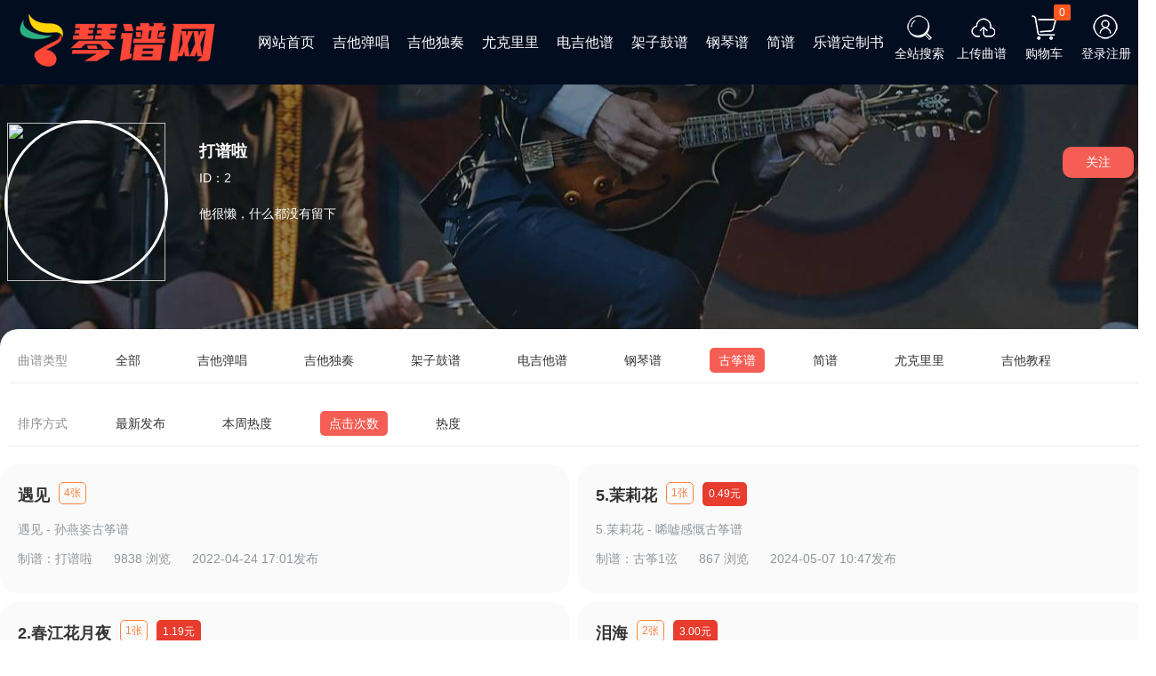

--- FILE ---
content_type: text/html; charset=utf-8
request_url: https://www.qinpuwang.com/space/2?catid=14&order=click
body_size: 4287
content:
<!DOCTYPE html>
<html>
	<head>
		<meta charset="utf-8" />
		<title>打谱啦的琴谱网空间_打谱啦曲谱库大全</title>
        <meta name="keywords" content="打谱啦">
        <meta name="description" content="打谱啦在琴谱网上传的曲谱，高清图谱信息等，在这里您可以查看到所有打谱啦上传的曲谱，欢迎访问。">
	<script src="/fly/layui/layui.js"  type="text/javascript"></script>
	 <link rel="stylesheet" type="text/css" href="/new/css/style.css?202283012" />
	
	  <script src="/template/public/js/jquery-1.11.3.min.js"></script> 
	</head>
	<body>
		  <script type="text/javascript" src="/new/js/head.js?202283012"  ></script>
    		
		<div id="header">
            <div id="head">
            <div  class="dapulaico logo"><a href="https://www.qinpuwang.com/"></a></div>
            <ul class="menu">
                <li><a href="/">网站首页</a></li>
                <li><a href="/tanchang/">吉他弹唱</a></li>
                 <li><a href="/zhitan/">吉他独奏</a></li>
               <li><a href="/ukulele/">尤克里里</a></li>
                <li><a href="/electric/">电吉他谱</a></li>
                <li><a href="/drums/">架子鼓谱</a></li>
                <li><a href="/piano/">钢琴谱</a></li>
                <li><a href="/jianpu/">简谱</a></li>
               <li><a href="/book/">乐谱定制书</a></li>
			  <!--  <li><a href="/vip/">VIP特权</a><i>限时体验</i></li> -->
            </ul>
            <style>.yilogin{display: none;} #login_wx{display: block;}</style>        
            
       
              <div id="user_login">
                           <ul>
							
							    <li  id="searchs">
							       <i class="dapulaico user_ico_sou"></i>
							       <p>全站搜索</p>
							   </li> 
                               <li data='/user/set/shangchuan.html' class="tabbar">
								 
                                   <i class="dapulaico user_ico_chuan"></i>
                                   <p>上传曲谱</p>
                                 
                               </li> 
                              
                           
                              <li data='/user/set/jiesuan.html' class="tabbar">
                                   <i class="dapulaico user_ico_car"></i>
                                   <p>购物车</p> 
                                   <span class="layui-badge" id="xuanpushu">0</span>
                               </li>
                           <li id="login_wx">
                               <i class="dapulaico user_ico_login"></i>
                               <p>登录注册</p>     
                           </li>
							   
                           </ul>
						  
						   <div class="userinfo yilogin">
						       <img src="/static/app/images/notouxiang.jpg">
						       <div id="user_menu_list" >
								  <strong id="username">loading <span class="userid">（ID：loading）</span></strong>
								  
								  <dl>
									<dd><a href="/user/set/buypu.html"><i class="layui-icon layui-icon-read"></i>已购曲谱</a></dd>
									<dd><a href="/user/set/order.html"><i class="layui-icon layui-icon-list"></i>订单记录</a></dd>
									<dd><a href="/user/set/jifen.html"><i class="layui-icon layui-icon-rmb"></i>资金记录</a></dd>
									<dd id="tuichu"><i class="layui-icon layui-icon-logout"></i>退出账号</dd>
								 </dl>
							  </div>
						   </div>
                       </div>
              
        </div>
</div>

    </div>
</div>



<div id="sousuotop" style='display: none;'>
	<div id="search">
                      <form id="header-searchForm" class="header-search-form" method="get"action="/tags">
                     <input type="text" name='q' placeholder="请输入歌曲的名字或者歌手的名字" id='search_v'/><input type="submit"  value="搜索" id="search_sub" onclick="if($('input[name=\'q\']').val()!=''){$('#header-searchForm').submit()};return false;"/>
                     </form>
                 </div>
                 <div id="search_hot">
                     <ul>
                         <li>热门搜索：</li>
                         <li><a href="/tags?q=成都">成都</a></li>
                         <li><a href="/tags?q=认真的雪">认真的雪</a></li>
                         <li><a href="/tags?q=南山南">南山南</a></li>
                         <li><a href="/tags?q=酒醉的蝴蝶">酒醉的蝴蝶</a></li>
                         <li><a href="/tags?q=夜空中最亮的星">夜空中最亮的星</a></li>
                         <li><a href="/tags?q=你到底爱谁">你到底爱谁</a></li>
                         <li><a href="/tags?q=点歌的人">点歌的人</a></li>
                         <li><a href="/tags?q=许巍">许巍</a></li>
                         <li><a href="/tags?q=好想爱这个世界啊">好想爱这个世界啊</a></li>
                         <li><a href="/tags?q=华晨宇">华晨宇</a></li>
                         <li><a href="/tags?q=刘德华">刘德华</a></li>
                     </ul>
                 </div>
</div>
 <div id="pu_teacher">
	 <div id="user_head_info">
	 	<div id="user_head_pic"><img src="https://cloud.qinpuwang.com/avatar/040414281097991014.jpg "/></div>
	 	<div id="user_head_r">
	 		<strong>打谱啦</strong>
	 		<p>ID：2</p>
	 		<p>他很懒，什么都没有留下</p>
	 		<div id="member_level_info2">
	 		
	 		<!-- <dl>
	 			
	 			<dd>113</dd>
	 			<dt>粉丝</dt>
	 		</dl>
	 			<dl>
	 				
	 				<dd>20</dd>
	 				<dt>关注</dt>
	 			</dl> -->
	 		</div>
	 		
	 	</div>
	 	<div id="mpcode" class="addgz">关注</div>
	 	<div class="clear"></div>
	 </div>
	 

   </div> 
	<div id="pu_list_s">
			
	    
	      <div id="pu_menu_list" style="margin-top: -20px;">
	          <ul>
				   
					<li> <span>曲谱类型</span>
					<a  href="/space/2">全部</a>
										<a href="/space/2?catid=1&order=click"  >吉他弹唱</a>
										<a href="/space/2?catid=2&order=click"  >吉他独奏</a>
										<a href="/space/2?catid=7&order=click"  >架子鼓谱</a>
										<a href="/space/2?catid=11&order=click"  >电吉他谱</a>
										<a href="/space/2?catid=8&order=click"  >钢琴谱</a>
										<a href="/space/2?catid=14&order=click"  class="menu_hover">古筝谱</a>
										<a href="/space/2?catid=12&order=click"  >简谱</a>
										<a href="/space/2?catid=3&order=click"  >尤克里里</a>
										<a href="/space/2?catid=10&order=click"  >吉他教程</a>
										
					
	             
	              </li> 
	     
	          </ul>
	          
	      </div>
		  <div id="pu_menu_list">
		       
		       <ul>
		      <li>
				   <span>排序方式</span>
				  <a  href="/space/2?catid=14&order=new">最新发布</a>
		      <a  href="/space/2?catid=14&order=weeks">本周热度</a>
		   <a  class="menu_hover" href="/space/2?catid=14&order=click">点击次数</a>
		        <a  href="/space/2?catid=14&order=tui">热度</a>
				   </li>
		       </ul>
		  </div>
	    
	            
	</div>
				 <div id="pu_list_ul">	
      
			 				<div class='pu_list_ul_li'>
				
			
				<div class="pushow">
					<a class="pu_a"  href="/pu/12371.html">
					
					
					<strong title="遇见 - 孙燕姿古筝谱">遇见</strong>
					<i class="ico_zhangshu">4张</i>
					
							</a>
							 
							 <div class="puinfos_show">
								 
								 遇见 - 孙燕姿古筝谱							 </div>
					<div class="puinfos_show">
						
						<span>制谱：<a href="/space/2">打谱啦</a></span>
						
							
						<span>9838 浏览</span>						<span>2022-04-24  17:01发布</span>
					</div>
			
					
				</div>
		
				
				
			</div>
			
			 				<div class='pu_list_ul_li'>
				
			
				<div class="pushow">
					<a class="pu_a"  href="/pu/128225.html">
					
					
					<strong title="5.茉莉花 - 唏嘘感慨古筝谱">5.茉莉花</strong>
					<i class="ico_zhangshu">1张</i>
					
							<i class="ico_price">0.49元</i></a>
							 
							 <div class="puinfos_show">
								 
								 5.茉莉花 - 唏嘘感慨古筝谱							 </div>
					<div class="puinfos_show">
						
						<span>制谱：<a href="/space/2">古筝1弦</a></span>
						
							
						<span>867 浏览</span>						<span>2024-05-07  10:47发布</span>
					</div>
			
					
				</div>
		
				
				
			</div>
			
			 				<div class='pu_list_ul_li'>
				
			
				<div class="pushow">
					<a class="pu_a"  href="/pu/128226.html">
					
					
					<strong title="2.春江花月夜 - 唏嘘感慨古筝谱">2.春江花月夜</strong>
					<i class="ico_zhangshu">1张</i>
					
							<i class="ico_price">1.19元</i></a>
							 
							 <div class="puinfos_show">
								 
								 2.春江花月夜 - 唏嘘感慨古筝谱							 </div>
					<div class="puinfos_show">
						
						<span>制谱：<a href="/space/2">古筝1弦</a></span>
						
							
						<span>843 浏览</span>						<span>2024-05-07  10:47发布</span>
					</div>
			
					
				</div>
		
				
				
			</div>
			
			 				<div class='pu_list_ul_li'>
				
			
				<div class="pushow">
					<a class="pu_a"  href="/pu/129860.html">
					
					
					<strong title="泪海 - 许茹芸古筝谱">泪海</strong>
					<i class="ico_zhangshu">2张</i>
					
							<i class="ico_price">3.00元</i></a>
							 
							 <div class="puinfos_show">
								 
								 泪海 - 许茹芸古筝谱							 </div>
					<div class="puinfos_show">
						
						<span>制谱：<a href="/space/2">秋天的童话</a></span>
						
							
						<span>68 浏览</span>						<span>2025-10-31  11:57发布</span>
					</div>
			
					
				</div>
		
				
				
			</div>
			
			           
      <div class="clear"></div>
        <div style="text-align: center">
                    </div>
		</div>
	
     </div>
	 	<div class="line8"></div>
     
          <div id="footer">
              <div id="foot">
                  <div id="foot_l">
					  <div class="dapulaico footlogo"></div>
                      <p>专业乐谱打印封装一站式服务平台</p>
                       <p>为琴友提供最方便用的琴谱！
                      </p>
                  </div>
                  <div id="foot_c">
                      <dl>
                        <dt>定制指南</dt>
                        <dd><a href="/help/1.html">如何选谱打印</a></dd>
                        <dd><a href="/help/2.html">自行提供图谱</a></dd> 
                        <dd><a href="/help/3.html">封面个性定制</a></dd> 
                        <dd><a href="/help/4.html">装订方式说明</a></dd>
                      </dl>
                      <dl>
                        <dt>帮助中心</dt>
						 <dd><a href="/static/app/images/zhizhao.png" target="_blank">营业执照</a></dd> 
                        <dd><a href="/help/5.html">收费标准</a></dd>
                        <dd><a href="/help/6.html">支付方式</a></dd>
                        <dd><a href="/help/7.html">物流配送</a></dd>
                        <dd><a href="/help/8.html">售后服务</a></dd>
                        
                       
                      </dl>
                      
                      <dl>
                        <dt>特色服务</dt>
                        <dd><a href="/muse/zhuandiao">转调工具</a></dd>
                        <dd><a href="/help/10.html">教材定制</a></dd>
                        <dd><a href="/help/11.html">渠道合作</a></dd>
						<dd><a href="/help/14.html">联系我们</a></dd>
                      </dl>
                      <dl>
                        <dt>资质协议</dt>
                           
                            <dd><a href="/help/12.html">会员协议</a></dd>
							 <dd><a href="/help/16.html">隐私政策</a></dd>
                            <dd><a href="/help/13.html">版权声明</a></dd>
							<dd><a href="/help/15.html">侵权处理</a></dd>
                            
                      </dl>
                  </div>
                <!--  <div id="foot_r">
                      <img src="/new/images/u_23.png" id='wecode'>
                      <p>关注 琴谱网 微信公众号</p>
                      <p>发送歌名，即可自动接收曲谱哦！</p>
                  </div> -->
              </div>
              <div id="foot_center"> Copyright © 2019-2020 www.Qinpuwang.com 版权所有 
				 <a id="beianico" href="https://beian.mps.gov.cn/#/query/webSearch?code=37130202372571" rel="noreferrer" target="_blank">鲁公网安备37130202372571</a> <a href="https://beian.miit.gov.cn/" target="_blank"  rel="nofollow" style="margin-right: 10px;">鲁ICP备19043089号-9</a> 
				  <a href="/sitemap.xml" target="_blank">RSS地图</a>
			  </div>
          </div>
	 
	<div style="display: none;">
	<!-- 百度统计 -->
<script>
var _hmt = _hmt || [];
(function() {
  var hm = document.createElement("script");
  hm.src = "https://hm.baidu.com/hm.js?21fa89599af37d6738248eb56e5d2c06";
  var s = document.getElementsByTagName("script")[0]; 
  s.parentNode.insertBefore(hm, s);
})();
</script>
<!-- 百度统计结束 -->
	<!----百度收录--->
<script>
(function(){
	var bp = document.createElement('script');
	var curProtocol = window.location.protocol.split(':')[0];
	if (curProtocol === 'https') {
		bp.src = 'https://zz.bdstatic.com/linksubmit/push.js';
	}
	else {
		bp.src = 'http://push.zhanzhang.baidu.com/push.js';
	}
	var s = document.getElementsByTagName("script")[0];
	s.parentNode.insertBefore(bp, s);
})();
</script>
<!----百度收录 end--->
	</div>

   </body>
   </html>

--- FILE ---
content_type: text/css
request_url: https://www.qinpuwang.com/new/css/style.css?202283012
body_size: 7346
content:
html,body{min-width:1300px;height:100%}
blockquote,body,button,dd,div,dl,dt,form,h1,h2,h3,h4,h5,h6,input,li,ol,p,pre,td,textarea,th,ul{margin:0;padding:0;-webkit-tap-highlight-color:rgba(0,0,0,0)}
a:active,a:hover{outline:0}
*{ padding: 0; margin: 0;}
img{border:none}
li{list-style:none}
table{border-collapse:collapse;border-spacing:0}
h4,h5,h6{font-size:100%}
button,input,optgroup,option,select,textarea{font-family:inherit;font-size:inherit;font-style:inherit;font-weight:inherit;outline:0}
pre{white-space:pre-wrap;white-space:-moz-pre-wrap;white-space:-pre-wrap;white-space:-o-pre-wrap;word-wrap:break-word}
body{line-height:24px;font:14px Helvetica Neue,Helvetica,PingFang SC,Tahoma,Arial,sans-serif}
hr{height:1px;margin:10px 0;border:0;clear:both}
a{color:#333;text-decoration:none}
a:hover{color:#777}
a cite{font-style:normal;*cursor:pointer}
.clear{ clear: both;}
.dapulaico{ background-image: url(../images/dpl.png); background-repeat: no-repeat;display: inline-block;}
#dapula{position: absolute;  z-index: 99;color: #fff;  width: 100%; text-align: center;}
#dapula strong{ font-size: 60px; display: block; width: 100%; text-align: center; margin-top: 125px} 
#dapula p{font-size: 30px; display: block; width: 100%; text-align: center; margin-top: 50px;} 
#vzhezhao{background: rgba(0, 0, 0, 0.3); width: 100%;height: 100%;  position: absolute; top: 0 ; left: 0; z-index: 98;}
#login_wx{ display: block;}
#header{ height: 95px;  background:#020D20; z-index: 999; width: 100%;}
#head{ max-width: 100%; margin: 0 auto;}
.logo{ float: left; background-position: 0px -40px; width: 230px;height: 60px; margin-left:20px; margin-top: 15px;}
.logo a{ display: block; width: 100%; height: 100%;}
.footlogo{ float: left; background-position: 0px -40px; width: 230px;height: 60px;  margin-top: 45px; margin-bottom: 20px;}
.menu{ float: left; margin-left: 20px;line-height: 95px; vertical-align: middle;}
.menu li{ float: left; margin-left: 20px;  font-size: 16px; position: relative;}
.menu li a{ color: #fff;}
.menu li i{ font-size: 12px; font-style: normal; position: absolute; top: 15px ; left: 30px; display: block; background-color: red; color: #fff; border-radius: 5px; height: 20px; line-height: 20px; vertical-align: middle; width: 60px; text-align: center;}
#user_login{float:right; height: 95px;}
#user_login ul{text-align:center;margin-top:15px;border-right:1px solid #ebebeb;height:55px; padding-right: 20px; float: left;}
#user_login ul li{float:left;width:70px;cursor: pointer; position: relative;}
#user_login ul li p{text-align:center;line-height:25px;vertical-align:middle; color: #fff;}
#user_login ul li i{background-repeat:no-repeat;display:inline-block;width:30px;height:30px;margin:0 auto;}
#user_login ul li span{ position: absolute; right: 5px ;top: -10px;}
.user_ico_login{ background-position: -10px -104px;}
.user_ico_chuan{ background-position: -45px -104px;}
.user_ico_sou{ background-position: -83px -104px;}
.user_ico_open{background-image:url(./img/ico_open.png);}
.user_ico_car{background-position: -156px -102px;}
.user_ico_tuichu{ background-position: -118px -103px;}
#toolbar{float:right; margin-right: 30px;}
#zhanghao{line-height:25px;vertical-align:middle;margin-top:20px;color:#fff;display:block;}
#eyes{width:22px;height:20px;background-position:-28px -5px;float:right;margin-left:10px}
#zhanghao span{}
#zhanghao u{text-decoration:none}
#loadqian{width:22px;height:20px;background-position:-56px -5px;float:right;margin-left:10px}
.shipinv {background-image:url(../images/banner.jpg);background-position:center center;background-repeat:no-repeat;min-width:1200px;overflow:hidden;position:relative;text-align:center;width:100%;height:609px; background-size: 100%  100%;}
.userinfo{ position: relative ; width: 70px;  float: right;  margin-left: 20px; height: 100%;}
.userinfo:hover #user_menu_list { display: block;}
.userinfo img{ width: 50px; height: 50px; border-radius: 100%; border: 3px solid #FFFFFF;margin-top: 15px;}
#user_menu_list{ background-color: #FFFFFF; width:110px; padding: 20px; position: absolute; right: 0; top: 70px; display: none; z-index: 999999;}
#user_menu_list dl{ line-height: 40px; vertical-align: middle; text-align: left;}
#user_menu_list dl i{ margin-right: 10px;}
#user_menu_list strong{ margin-bottom: 10px; display: block; border-bottom: 1px solid #F4F4F4; padding-bottom: 10px; width: 100%; text-align: center;}
.player {height:100%; width: 100%;}
#banner{position: absolute;  z-index: 99;color: #fff;  width: 100%; text-align: center;}
#banner strong{ font-size: 60px; display: block; width: 100%; text-align: center; margin-top: 130px;} 
#banner p{font-size: 30px; display: block; width: 100%; text-align: center; margin-top: 50px;} 
#search{  font-size: 18px; width: 840px; margin: 0 auto;margin-top: 40px;}
#search_v{ width: 710px; height: 40px;padding: 10px; border: 0; border-radius: 10px 0 0 10px; text-indent: 10px; float: left;}
#search_v2{ width: 710px; height: 40px;padding: 10px; border: 0; border-radius: 10px 0 0 10px; text-indent: 10px; float: left;}
#search_sub{ border: 0;height: 60px; width: 100px; border-radius: 0px 10px 10px 0; float: left; background-color: #F7B500; color: #fff; font-size: 20px; cursor: pointer;}
#tuichu{ cursor: pointer;}
#search_hot{ width: 840px; margin: 0 auto; clear: both; font-size: 16px;}
#search_hot ul{padding-top: 30px; width: 100%; height: 20px; overflow: hidden;}
#search_hot ul li{ display: block; float: left;margin-left: 10px;}
#search_hot ul li a{ color: #FFFFFF;}
.userid{ width: 100%; display: block; text-align: center; color: #F7B500;}
#sousuotop{ color: #666!important; }
#sousuotop a{ color: #666!important;}
#sousuotop input:first-child{ border: 1px solid #ECECEC;height:38px!important}
#service{ width: 1300px; margin: 0 auto;padding-bottom: 10px; }
#service ul{ text-align: center; font-size: 16px; color: #2f2f2f; height: 320px;}
#service ul li{ float: left; margin-left: 16px;}
#service ul li p{ line-height: 25px;}
#service ul li img{ width: 245px;height: 248px; margin-bottom: 10px;}
.pu_list_ul_li .ico_yinpin{ margin-left: 10px; margin-top: -3px;}
.pu_list_ul_li .ico_shipin{ margin-left: 6px; margin-top: -4px;}
.ico_price{ background-color: #E73C2E;  font-size: 12px; color: #fff; padding:5px 7px; margin-left: 10px; border-radius: 5px;font-style: normal; }
.ico_yeshu{ background-color: #35D4A5;  font-size: 12px; color: #fff; padding:3px 5px; margin-left: 10px; border-radius: 5px;}
.ico_zhangshu{  font-size: 12px; color: #FE833D; padding:3px 5px; margin-left: 10px; border-radius: 5px; border: 1px solid #FE833D; font-style: normal;}
.ico_zs{  font-size: 12px; color: #6BBCB3; padding:3px 5px; margin-left: 10px; border-radius: 5px; border: 1px solid #6BBCB3; font-style: normal;}
.ico_vip{ width: 43px; height: 19px; display: inline-block; background-position: -269px -141px;}
.ico_mohu{ background-color: #A9A9A9;  font-size: 12px; color: #fff; padding:3px 5px;  border-radius: 5px; font-style: normal;}
.ico_demo{background-color: #FFC1C1;  font-size: 12px; color: #FF4500; padding:3px 5px; margin-left: 10px; border-radius: 5px;}
.ico_putong{background-color: #FFCD5B;  font-size: 12px; color: #fff; padding:3px 5px; margin-left: 10px; border-radius: 5px;
}
.ico_user{background-position: -290px -13px; width: 15px; height: 15px; float: left; }
.ico_hotbang{background-position: -230px -50px; width: 44px; height: 44px; float: left; margin-right: 10px;}
 .ico_yinpin{width: 35px; height:35px;background-position: -49px -6px; display: inline-block;}
 .ico_shipin{width: 30px; height:30px; display: inline-block;background-position: -163px -5px;}
/* 热门曲谱开始 */
#hotlist{ width: 1300px; margin: 0 auto;}
#hotlist ul li{ width: 613px; height: 30px; line-height: 30px; vertical-align: middle; border-radius: 10px; margin-bottom: 15px; margin-right: 10px; padding: 15px; display: inline-block; overflow: hidden; position: relative;}
#hotlist ul li:nth-child(even){margin-right:0;}
#hotlist ul li strong{ font-size: 18px; margin-right: 20px;}

#hotlist ul li p{ float: right;position: absolute; right: 20px; top: 15px;}
#hotlist ul li a{ display: block; width: 508px; height: 100%; overflow: hidden;}
.hot_a{ background-color: #F9EAEA;}
.hot_b{ background-color: #FAF9F9;}
.new_title{   padding: 30px 0;}
.new_title2{   padding: 30px 0 10px 0; border-bottom: 1px solid #EEEDED;}
.hottitle{font-size: 36px;font-weight: bold;}
.new_title_r{ float: right; margin-top: 15px; font-size: 14px;}
.new_title_r a{ margin-left: 20px;font-weight: bold;}
.hot_b .ico_hot{ background-position: -258px -8px; width: 20px; height: 23px; float: left; margin-top: 3px; margin-right: 10px;}
.hot_a .ico_hot{ background-position: -230px -8px; width: 20px; height: 23px; float: left; margin-top: 3px; margin-right: 10px;}
/*  热门曲谱结束 */
#guitarbox{ background-color: #F8F8F8;}	
#pianobox{ color: #FFFFFF; background-image: url(../images/gangqin.jpg); background-position: center;}	
#pianobox a{color: #FFFFFF;}
#drumsbox{ background-color: #FAF9F9;}
/* 首页通用模块 */
.pu_l{clear: both; height: 560px; width: 1300px; overflow: hidden; padding-bottom: 30px;}
.pu_l ul{ width: 1460px;  height: 540px; overflow: hidden;}
.pu_l ul li{ width: 407px; border-bottom: 1px solid #EDEDED; float: left; margin-right: 40px; padding: 15px 0; height: 60px;}
.pu_l ul li p{font-size: 14px; height: 32px; width: 100%; overflow: hidden; line-height: 32px; vertical-align: middle;}
.pu_l ul li p strong{ font-size: 16px; float: left; margin-right: 10px;}
.pu_l ul li i{  font-style: normal;}
.pu_l ul li strong a{ color: #222;}
.pu_l ul li .ico_user{ margin-top: 9px; margin-right: 5px;}
.pu_l ul li span{ float: right;}
.width1300{ width: 1300px; margin: 0 auto;}
.pulist{width: 1300px; margin: 0 auto; padding-top: 10px;  clear: both;} 
/* 首页通用模块 */
/* 推荐老师模块 */
#teacher{width: 100%; height: 555px; background-image: url(../images/teacher.jpg); background-position: center; background-repeat: no-repeat; padding: 30px 0;}
#t_list{ width: 1300px; margin: 0 auto;  background-color: unset;}
.t_list_ul { width: 1300px; margin:20px auto;  }
.t_list_ul li { width:230px; float: left; margin-left: 26px; background-color: #FFFFFF;text-align: center; border-radius: 20px; padding-bottom: 20px; }
.t_list_ul li  p{ line-height: 40px; vertical-align: middle; font-size: 16px; padding: 10px 10px; text-align: center; font-weight: bold;}
.t_list_ul li  span{ color: #FFFFFF;  background-color: #E73C2E; width: 79px; height: 30px; display: block; line-height: 30px; vertical-align: middle; margin:0 auto;   border-radius: 5px; margin-top: 10px;}
.t_list_ul li img{ width: 155px; height: 155px;  border-radius: 100%; margin-top: 30px; }
.teachertitle{ font-size: 56px; color: #FFFFFF; width: 100%; text-align: center; line-height:50px; vertical-align: middle; margin-top: 88px; font-weight: bold; margin-bottom: 50px;}
#beianico{display: inline-block;  background-image: url('/new/images/beian.png '); background-repeat: no-repeat; background-size: 20px; padding-left: 25px; background-position: 0 8px; margin-right: 10px; margin-left: 10px;}
/* 推荐老师模块 结束 */
#links{ background-color: #090A25;}
#link{ clear: both; width: 1290px; margin: 0 auto;padding-top: 20px;}
#link strong{ color: #FFFFFF; float: left; margin-right:20px;}
#link ul{  padding-bottom: 10px; display: inline-block;}
#link ul li{ display: inline-block; margin-right: 10px; margin-bottom: 10px;}
#link ul li a{ color: #B8B8B9;}
/* 通用页脚 */
#footer{ width: 100%; clear: both; background-color: #020D20; color: #B8B8B9; }
#foot{ width: 990px;  margin: 0 auto; height: 150px;padding-bottom: 10px;}
#foot_l{width: 225px; background-repeat: no-repeat; height:75px; background-position:left 40px; text-align: center; float: left; margin-right: 90px;}
.footico{ background-position: -0px -138px;width: 225px;  height:75px; margin-top: 50px;}
#foot_l p{ margin-bottom: 10px; }
#foot_c{ width: 635px; float: left; padding-top: 40px; }
#foot_c dl a{color: #B8B8B9}
#foot_c dl{ width: 25%; float: left; text-align: center;}
#foot_c dl dt{ font-weight: bold; font-size: 16px; margin-bottom: 10px;}
#foot_c dl dd{ margin-bottom: 5px;}
#foot_r{width: 320px; float: right; text-align: center; } 
#foot_r img{ width: 150px;  margin-top: 10px; margin-bottom: 10px;}
#foot_r p{ margin-bottom: 5px;}
#foot_center{ width: 100%; text-align: center; clear: both; background-color: #020D20; line-height: 40px; vertical-align: middle; padding-bottom: 10px;}
#foot_center a{color: #B8B8B9;}
/* 列表页 */
#pu_list_box{ background-image: url(../images/teacher.jpg); background-position: center; padding: 40px 0;}
#pu_list_s{ width: 1300px; margin: 0 auto; background-color: #fff; border-radius: 20px;}
#pu_menu{ background-color: #313131; line-height: 60px; height: 60px; vertical-align: middle; font-size: 16px; color: #fff; text-indent: 20px; border-radius: 20px 20px 0 0;}
#pu_menu span{ font-size: 20px; color: #F55E55; margin-left: 10px; margin-right: 10px;}
#pu_menu_list { padding: 10px; color: #8E8E8E;}
#pu_menu_list ul li{ height: 30px; line-height: 30px; vertical-align: middle; border-bottom: 1px solid #ECECEC; padding: 10px;}
#pu_menu_list ul li span{ display: block; float: left; width: 100px;}
#pu_menu_list ul li a{ margin-right: 40px; padding:6px 10px; border-radius: 5px;}
#pu_menu_list ul li a i{ font-size: 20px; margin-top: 3px; }
.menu_hover{ background-color: #F55E55; color: #fff;}
.menu_hover a{color: #fff;}
.menu_hover:hover{ color: #fff;}
#menu_pu_paixu ul li{margin-right: 40px; padding:6px 10px; border-radius: 5px; float: left;}
#menu_pu_paixu ul li i{ float: left; font-size: 18px; margin-right: 5px;}
#menu_pu_paixu{ line-height: 20px; vertical-align: middle; height: 40px;}
#menu_pu_paixu span{ display: block; float: left; width: 100px; height: 30px; line-height: 30px; vertical-align: middle;  color: #95928E; margin-left: 20px;}
#menu_pu_paixu  a{ display: block; width: 100%; height: 100%;}
#pu_list_show{ clear: both; width: 1300px; margin: 0 auto; height: 50px; font-size: 16px; background-color: #F3F3F3;}
#pu_list_show dl{ line-height: 30px; vertical-align: middle; padding: 10px 0;}
#pu_list_show dd{ float: left; width: 12%; text-align: center; color: #424242;}
#pu_list_ul{ width: 1300px; margin: 0 auto; }
.pu_list_ul_li{ width: 640px; height: 145px; background-color: #fff;  position: relative; float: left; background-color: #FAFAFA; margin-right: 10px; margin-top: 10px; border-radius: 20px;}
.pu_list_ul_li font{ display: none;}
.pu_list_ul_li:hover{ background-color: #F6F6F9;}
.pu_list_ul_li:hover font{ display: block;}
.none{ display: none;}
.pushow{ float: left; width: 600px; padding: 20px; height: 30px;}
.pu_a{ display: block;width: 600px;height: 30px;}
.pushow strong{ font-size:18px; font-weight:bold; height: 30px; line-height: 30px; vertical-align: middle; overflow:hidden; cursor: pointer; float: left;}
.pushow  i{ float: left;}
.puinfos_show{ margin-top: 15px; color: #91979d; clear: both; }
.puinfos_show span{ margin-right: 20px; cursor: pointer;}
.puinfos_show a{color: #91979d;}
.pagination {margin:30px 0}
.pagination li {display: inline-block; background-color: #E5E5E5; margin-right: 5px; border-radius: 5px;}
.pagination li a{ padding: 10px 17px;display: inline-block;}
.pagination .active{background-color: #E73C2E;color: #fff;padding: 10px 17px;}
.pagination .disabled{color: #aaa;padding: 10px 17px;}
.pushow .is_vip{ margin-top: 10px;}
.pushow .ico_vip{ margin-top: 3px; margin-left: 10px;}
/* 内容页开始 */
#weizhi{  padding-top: 20px; padding-bottom: 10px; width: 1300px; margin: 0 auto;}
#weizhi a{ margin-right: 5px;}

#pu_show_box{ width: 1300px; margin: 10px auto;}
#pu_left{ width: 865px; float: left; }
#pu_title{ width: 825px; background-color: #FFFFFF; padding: 20px; margin-bottom:10px; border-radius: 20px;}
#pu_title h1{ font-size: 26px;}
#pu_title p{ line-height: 30px; vertical-align: middle; margin: 10px; color: #666666;}
#pu_title p span{ padding: 0 10px;}
#pu_title .ico_vip{ margin-right: 10px;}
#pu_title .ico_yinpin{  margin-top: 3px;}
.putags_show{ width: 610px; height: 35px; overflow: hidden; margin-top: 20px;}
.putags_show li {}
.putags_show li a{ background-color: #F6F6F9; padding:8px 10px; margin-right: 10px;  display: inline-block;}
.putags_show li a:before{ color: #f63; content: '#'; }
.putags_show .ico_price{ margin-right: 10px;}
#pu_tu img{ max-width: 100%;}
#pu_tu{ background-color: #fff; text-align: center; width: 100%; }
#pu_tu ul li{ width: 100%;  border-bottom: 5px solid #F8F8F8;}
#pu_tu ul li img{ max-width: 100%; object-fit:contain}
#vipputxt{ width: 100%; height: 50px;  background-color: #FFFFFF; font-size: 20px; line-height: 50px; vertical-align: middle; text-align: center; padding-bottom: 5px; color: #F55E55; clear: both; margin-top: -10px ; padding-top: 10px;}
#buy_car{ margin-top: 10px; background-color: #FFFFFF; padding-bottom: 30px; clear: both;}
#buy_car ul li{width: 190px; height: 40px; background-color: #F55E55; color: #fff; margin-right:30px; border-radius: 20px; margin:10px auto} 
#buy_car ul li a{ width: 100%; height: 100%; display: block; color: #fff; line-height:40px; vertical-align: middle; text-align: center; font-size: 14px; cursor: pointer;}
/* 评论模块 */
#pinglun{ background-color: #fff; padding: 20px; margin-top: 10px;}
#pl_box textarea{ width: 96%; border:0; height: 100px; border-radius:3px; padding: 2%; background-color: #F6F6F9;resize:none}
#addplsub{ float: right; background-color: #F7B500; font-size: 18px; line-height:30px; vertical-align: middle; width: 100px; height: 30px; border: 0; color: #fff; border-radius: 10px; margin-top: 10px; cursor: pointer;}
#pinglunshu{ line-height: 30px; vertical-align: middle; float: left; margin-top: 10px;}
#pinglunshu font{color: #F7B500; font-size: 18px; padding: 0 5px;}
#pinglunshu span{ color: #999; margin-left: 20px;}
#pllist{ margin-top: 10px; line-height: 30px; vertical-align: middle; color: #333;}
#pllist ul{padding-top: 10px;}
#pllist ul li{ clear: both; border-bottom: 1px dashed #F1F1F1;padding: 10px 0;}
#pllist ul li u{ display: block; width: 50px; float: left; margin-left: 10px; margin-top: 10px;}
#pllist ul li u img{ border-radius: 100%; margin-left:0px; width: 100%;height: 100%; }
.pl_info { width: 740px; float: right; font-size: 14px;}
.pl_info img{ float: left;  height: 20px;}
.pl_info strong{ color: #4398ED; float: left; margin-right: 10px;}
.bigpt{ font-size: 20px; margin-top: 30px;}
.pl_info p{ display: block; clear: both; padding-top: 2px; color: #666; margin-bottom: 5px;}
.pl_info p font{ color: red;}
.quanping{ float: left;  }
.quanping img{ float: left; height: 100%; width: auto!important;}
.quanping img: nth-child(even){ text-align: right;}
.quanping img: nth-child(odd){ text-align: left;}
/* .pvip-icon{ display: block; background: url('/static/web/img/vip.png'); height: 20px; width: 43px; background-repeat: no-repeat; background-size: 100%; float: left; margin-top: 5px;} */
.pl_zzhf { color: #F84A4A;}
.pltool{ width: 100%; text-align: right; color: #666;line-height: 20px; height: 20px;}
.pltool  font{ margin-left: 30px;   display: inline-block;  cursor: pointer;}
.pltool span{   color: #999; float: left;line-height: 20px; height: 20px;}
.pltool font i{ display: inline-block;}
#pu_right{ width: 425px; float: right;}
#tuijian ul li a{ color: #FF7300;}
#tuijian ul li {}
#tuijian{ background-color: #FFFFFF; padding: 15px 30px;  line-height: 30px; vertical-align: middle; font-size: 16px; color: #7C818A; margin:10px 0;}
#tuijian ul li span{  float: right;color: #FF7300; font-size: 14px;}
#app_link{background-color: #fff;  line-height: 30px; vertical-align: middle; margin-top: 10px; margin-bottom: 20px;}
#app_link ul{ padding: 20px; color: #8C8C8C;}
#app_link ul li{ width: 50%; float: left; padding: 5px 0; height: 30px; overflow: hidden; position: relative;}
#app_link ul li span{ display: block; float: left; width: 80px; text-align: center;}
#app_link ul li  a{color: #8C8C8C;}
#app_link ul li i{ position: absolute; right: 0; top: 0; height: 30px; background-color: #fff; line-height: 30px; vertical-align: middle;padding: 5px 5px 0; font-size: 13px; font-style: normal; color: #999; }
.pu_l_link{clear: both; width:865px; overflow: hidden; background-color: #FFFFFF; margin: 10px 0;}

.pu_l_link ul li{ width: 400px; border-bottom: 1px solid #EDEDED; float: left; margin-left: 20px; padding: 15px 0; height: 60px;}
.pu_l_link ul li p{font-size: 14px; height: 32px; width: 100%; overflow: hidden; line-height: 32px; vertical-align: middle;}
.pu_l_link ul li p strong{ font-size: 16px; float: left; margin-right: 10px;}
.pu_l_link ul li i{  font-style: normal;}
.pu_l_link ul li strong a{ color: #222;}
#pu_title  .ico_yinpin{ float: left;}
#pu_title  .ico_shipin{ float: left; margin-right: 15px;}
.pu_l_link .ico_yinpin{ float: left;}
.pu_l_link .ico_shipin{  float: left;}
.pu_l_link .ico_vip{  float: left; margin-top:6px; margin-right: 10px;}
.pu_l_link ul li .ico_user{ margin-top: 9px; margin-right: 5px;}
.pu_l_link ul li span{ float: right;}
.pu_left_title{ font-size: 18px;text-indent: 10px; border-bottom: 1px solid #F1F1F1; padding: 20px; height: 22px; line-height: 22px; vertical-align: middle; background-color: #fff; position: relative;}
.pu_left_title ul{ position: absolute; right: 15px; top: 15px;}
.pu_left_title ul li{ line-height: 22px; vertical-align: middle; height: 100%; background-color: #F4B600; color: #fff; text-align: center; display: block; border-radius: 10px;   float: right; padding: 5px 10px;text-indent:0 ; cursor: pointer;}

/* .pu_left_title h1{ font-size: 18px;} */
.pu_left_title span{ float: right; font-size: 14px;}
#zuozhe{ background-color: #fff; height: 125px; border-radius: 20px;}
#zuozheinfo{ padding: 20px 0 0 20px;line-height: 20px; vertical-align: middle; margin-bottom: 10px; }
#zuozheinfo img{ width: 90px; height: 90px; float: left; border-radius: 100%; margin-right: 20px;}
#zuozheinfo strong{ display: block; margin-top: 10px;  font-size: 16px;}
#zuozheinfo strong span{ font-size: 14px ; color: #8D8D8D; margin-left: 10px; font-weight: normal;}
#zuozheinfo font{ margin-top: 5px; display: block;color: #F7B500;}
#zuozheinfo font a{ color: #F7B500;}
#zuozheinfo span{ margin-top: 10px; display: inline-block;}
#mpcode{ width: 80px; height: 35px; line-height: 35px; background-color: #F55E55; color: #FFFFFF; text-align: center;  border-radius: 10px;  margin-right: 10px; position: absolute; right: 10px; top: 30px;}
.pu_content{ padding:0 20px; background-color: #FFFFFF; margin-top: 10px; padding-bottom: 15px;}
#pu_price{ width: 100%; font-size: 16px; line-height: 30px;  vertical-align: middle; border-bottom: 1px dashed   #f4f4f4;  padding: 20px 0;}
#pu_price li{ width: 180px; display: inline-block; height: 30px; text-align: center;}
#pu_price li:nth-child(2) { border-left: 1px solid #f4f4f4; }
#pu_price li span{ color: #FF7526; font-size: 32px; font-weight: bold; margin-right: 10px;}
#pu_con{ padding-top: 10px; line-height: 25px;vertical-align: middle; border-top: 1px solid #FFFFFF;}
#pu_con strong{ display: block; margin-bottom: 10px;}
#pu_tool{  background-size: 100%; background-position: 0 -20px; color: #666; font-size: 16px; clear: both;}
#pu_tool ul{ margin-left: 5px; margin-top: 20px;}
#pu_tool ul li{  height:45px; width: 170px; background-color: #F55E55; display: block;  color: #fff; line-height:45px; vertical-align: middle; text-align: center; cursor: pointer; display: inline-block; float: left; margin-left: 10px; margin-bottom: 10px; border-radius:10px;}
#pu_tool ul li i{ margin-right: 5px;}
#pu_vip{ width: 375px; height: 200px; margin: 10px auto; border: 1px solid #ECCF89;}
#vip_title{ width: 100%; height: 45px ;background-image: url(../images/pu_tool.png); background-size: 100% 100%; line-height: 45px; vertical-align: middle;  text-align: center; color: #333333; font-size: 16px;}
.p8{ width: 45px; height: 50px; display: block; background-position: 0 -142px;}
.ico_dayin{ width: 50px; height: 50px; display: block; background-position: -49px -142px;}
.ico_pics{ width: 50px; height: 50px; display: block; background-position: -102px -142px;}
#pu_vip ul li i{ margin: 0 auto;}
#pu_vip ul li { width: 115px; display: inline-block;}
#pu_vip ul { margin-top: 20px;}
#pu_vip{ text-align: center;}
.govip{ width:308px; height: 35px; text-align: center;  background-color: #FF7171; color: #FFFFFF; line-height: 35px; vertical-align: middle;  margin: 0 auto; margin-top: 10px; border-radius: 10px; cursor: pointer;}
#dingzhi{ padding: 16px; background-color: #FFFFFF;}	
#dingzhi {  margin-top: 10px;}
#dingzhi ul{  padding: 20px;}
#dingzhi ul li{ width: 100%; line-height: 50px; vertical-align: middle; border-bottom:1px dashed #EBEBEB;}
#dingzhi ul li i{ font-style: normal; display: inline-block; width: 25px; height: 25px; border-radius: 100%; background-color: #F55E55; text-align: center; line-height: 25px; vertical-align: middle; color: #fff; float: left; margin-top: 12px; }
#dingzhi ul li span{ width: 100%;  margin: 0 10px; font-size: 16px;}
#dingzhi ul li p{ color: #989898; display: inline-block;}
#book_tips{ background-color: #F9EAEA;  color: #F55E55; width:355px; padding: 5px 10px; margin: 0 auto; border-radius: 5px;}
#book_tips span{ float: right;}
#book_tips span a{color: #F55E55; }
#help { background-color: #FFFFFF; margin-top: 10px;}
#help ul{padding-left: 5px; line-height: 25px; vertical-align: middle;}
#help ul li{ border-bottom: 1px solid #F5F5F5;padding: 15px;}
#help ul li strong{ margin-bottom: 5px; display: block;}
#help ul li p{ color: #666;}
#video { margin-bottom: 10px; width: 100%; height: 510px;}
video {width: 865px; height: 510px;}
#video iframe { width: 100%; height: 510px;}
#youkuplayer { width: 100%; height: 510px;}
.layui-badge{position:relative;display:inline-block;padding:0 6px;font-size:12px;text-align:center;background-color:#FF5722;color:#fff;border-radius:2px;height:18px;line-height:18px}
/* 会员页 */
#user_head_info{ width: 1290px; margin: 0 auto; position: relative;}
#user_head_pic{ float: left;}
#user_head_pic img{width: 178px; height: 178px; border-radius: 100%; border: 3px solid #fff;}
#member_level_info2{ height: 50px; width: 250px; text-align: center; margin-left: -20px;}

#pu_teacher{ background-image: url(../images/user.jpg); background-position: center;  padding-top: 40px; padding-bottom: 60px;}
#user_head_r{  text-align: left; padding: 15px; color: #fff; float: left; width: 1000px;  margin-left: 20px;}
#user_head_r strong{ width: 100%; display: block; height: 30px; line-height: 30px; vertical-align: middle; font-size: 18px; color: #fff; margin-top: 5px;}
#user_head_r p{ margin-bottom: 10px; line-height: 30px; vertical-align: middle;}
#user_head_r dl{ float: left; width: 33%; }
#user_head_r dl dd{ font-weight: bold; color: #FE7526; margin-top: 5px; font-size: 18px;}
#user_head_r ul{ clear: both; }
#user_head_r ul li{ width: 220px; height: 35px; text-align: center; line-height: 35px; vertical-align: middle; margin-top: 10px;}
#gzsub{ width: 115px; height: 40px;text-align: center; line-height: 40px; vertical-align: middle; border-radius: 10px; font-size: 16px; cursor: pointer; position: absolute; right: 100px; bottom: 20px;}
.addgz{ background-color: #FE7526; color: #fff;}
.delgz{ background-color: #999999; color: #fff; }
#nocount{ line-height: 30px; vertical-align: middle; width:700px; padding: 20px; margin: 0 auto;  height: 180px; background-color: #fff; margin-top: 20px;}
#nocount a{ color: #FF5B3F;}
.tcplayer {
margin: 0 auto;
}

#player-container-id {
width: 100%;
height: 100%;
}

.tip-node {
display: flex;
align-items: center;
position: absolute;
bottom: 5em;
left: 1em;
background: rgba(0, 0, 0, 0.4);
border-radius: 4px;
padding: 5px 10px;

}

.tip-icon-close {
width: 14px;
height: 14px;
display: inline-block;
margin-left: 10px;
background-image: url(https://tcplayer-1306264703.cos.ap-nanjing.myqcloud.com/picture/icon-close.png);
background-size: cover;
cursor: pointer;
}

.page-node {
position: absolute;
width: 100%;
height: 100%;
background: #000;
z-index: 999;
display: flex;
align-items: center;
justify-content: center;
}

.page-content {
text-align: center;
}

.page-content a{
display: flex;
width: 120px;
height: 28px;
border-radius: 14px;
color: #663d00;
background-image: linear-gradient(90deg,#ffdf89 0,#f2ca5b 100%);
align-items: center;
justify-content: center;
text-decoration: none;
margin: 0 auto;
}

.page-content #replay-btn::before {
content: '';
width: 12px;
height: 12px;
display: inline-block;
vertical-align: middle;
margin-right: 5px;
background: url(https://tcplayer-1306264703.cos.ap-nanjing.myqcloud.com/picture/icon-replay.png);
background-size: contain;
}
.page-content #replay-btn {
margin: 10px auto 0;
}

--- FILE ---
content_type: application/javascript
request_url: https://www.qinpuwang.com/new/js/head.js?202283012
body_size: 3679
content:
//懒加载
layui.use('flow', function(){
  var flow = layui.flow;
	//当你执行这样一个方法时，即对页面中的全部带有lay-src的img元素开启了懒加载（当然你也可以指定相关img）
	        flow.lazyimg({
	            elem: '#pu_tu img'
	        });

});
 layui.use('layer', function(){ //独立版的layer无需执行这一句
     var $ = layui.jquery, layer = layui.layer; //独立版的layer无需执行这一句

})

$(function(){
			
		  	function login() {
		
		  		var uid = $('#login_wx').css('display');
		
		  		if (uid == 'block') {
		  			layer.open({
		  				type: 2,
		  				title: false,
		  				closeBtn: 2,
		  				shadeClose: true,
		  				resize: false,
		  				area: ['370px', '500px'],
		  				fixed: true, //不固定
		  				content: '/api/web/login'
		  			});
		  			return 1;
		  		}
		
		  	}
			//下载PDF
				$('.gotopdf').click(function(){
					
					var puid=$('#downlist').attr('data');
					var type=$(this).attr('type');
					$.ajax({
						type : "POST",  //请求方式
						url : "/api/userset/Getdown.html",  //请求路径
						dataType:"json",
						 data:{'puid':puid},
						success : function(msg) {  //异步请求成功执行的回调函数
						if(msg.code==0){
							if(type=='pdf'){
								layer.msg('正在生成PDF，请稍等...', {time: 5*1000});
								 //iframe层
								layer.open({
								  type: 2,
								  closeBtn :0,
								  title: false,
								  shadeClose: false,
								  shade: 0,
								  area: ['0', '0'],
								  content: '/api/pdf/'+puid ,
								}); 
							}else if(type=='zip'){
								layer.msg('正在生成压缩包，请稍等...', {time: 5*1000});
								 //iframe层
								layer.open({
								  type: 2,
								  closeBtn :0,
								  title: false,
								  shadeClose: false,
								  shade: 0,
								  area: ['0', '0'],
								  content: '/api/tupu/down?id='+puid ,
								}); 
								
							}
							
							
							
						 }else if(msg.code==10){
							 
							 var index = parent.layer.getFrameIndex(window.name); //先得到当前iframe层的索引
							 parent.layer.close(index); //再执行关闭   
							 
							 parent.layer.open({
								 type: 2,
								 title:false,
								 closeBtn :2,
								 shadeClose:true,
								 resize:false,
								 area: ['370px', '500px'],
								 fixed: true, //不固定
								content: '/api/web/login'
							   });
						 }else{
							 // window.open("/user/vip?pu","_blank");  
							layer.msg(msg.msg, {time: 2*1000});
							return false;
							 
							
						
						 }
					   }
					});
					
				
												 
				})
			//购买本谱
			$('.buypu').click(function(){
				
				
				// if(login()==1){
				// 	return false;
				// };
				 var aid=$(this).attr('data');
				 var qid=$(this).attr('qid');
				 var sname=$(this).attr('t');
				
				
				 let  buyurl='';
				 if(qid.length>0){
					 window.open('https://www.qinhun.com/pu/'+qid+'.html');
				 }else{
					 window.open('https://www.qinhun.com/tags?q='+sname);
				 }
				  return false;
					 layer.open({
						 type: 2,
						 title:false,
						 closeBtn :2,
						 shadeClose:true,
						 resize:false,
						 area: ['370px', '550px'],
						 fixed: true, //不固定
						 content: buyurl
					 });
				
			})
		  	$('#tuichu').click(function() {
		  		layer.confirm('您确定要退出当前账号吗？', {
		  			btn: ['确定', '取消'] //按钮
		  		}, function() {
		  			$.ajax({
		  				type: "POST", //请求方式
		  				url: "/user/index/loginout.html", //请求路径
		  				dataType: "json",
		  				success: function(msg) { //异步请求成功执行的回调函数
		  					if (msg.code == 1) {
		  						$(".yilogin").css('display', 'none');
		  						$("#login_wx").css('display', 'block');
		  						layer.msg(msg.msg);
		  					}
		  				}
		  			});
		
		
		  		});
		
		  	})
		  	$("#login_wx").click(function() {
		  		login();
		
		  	})
		  	$('.tabbar').click(function() {
		  		var url = $(this).attr('data');
		  		if (login() != 1) {
		  			window.location.href = url; // 路由跳转到目标URL
		  		};
		
		  	})
		  	$("#searchs").click(function() {
		  		layer.open({
		  			type: 1,
		  			title: false,
		  			shadeClose: true, //开启遮罩关闭
		  			shade: [0.5, '#000'],
		  			area: ['920px', '190px'], //宽高
		  			content: $('#sousuotop') //这里content是一个DOM，注意：最好该元素要存放在body最外层，否则可能被其它的相对元素所影响
		  		});
		
		  	})
		  	$('#mpcode').click(function() {
		  		layer.open({
		  			type: 2,
		  			title: false,
		  			closeBtn: 2,
		  			shadeClose: true,
		  			resize: false,
		  			area: ['338px', '355px'],
		  			fixed: true, //不固定
		  			content: '/company/mpcode?userid={$info.userid}'
		  		});
		
		  	})
		  	//添加评论
		  	$('#addplsub').click(function() {
		  		var plcontent = $('#plcontent').val();
		  		var puid = $('#pu_tu').attr('data');
		  		$.ajax({
		  			type: "POST", //请求方式
		  			data: {
		  				'aid': puid,
		  				'content': plcontent
		  			},
		  			url: "/api/tupu/addpinglun.html", //请求路径
		  			dataType: "json",
		  			success: function(msg) { //异步请求成功执行的回调函数
		  				if (msg.code == 0) {
		  					layer.msg(msg.msg);
		  					window.location.reload();
		  				} else if (msg.code == 3) {
		  					login();
		  					layer.msg(msg.msg);
		  				} else {
		  					layer.msg(msg.msg);
		  				}
		  			}
		  		});
		  	})
		  	//评论功能插件
		  	$('.pltools').click(function() {
		
		  		var plid = $('#pu_tu').attr('data');
		  		var type = $(this).attr('data');
		  		var pid = $(this).parent().attr('data-id');
		  		if (type == 1) {
		  			//prompt层
		  			layer.prompt({
		  				title: '请输入要回复的内容',
		  				formType: 2
		  			}, function(text, index) {
		  				$.ajax({
		  					type: "POST", //请求方式
		  					data: {
		  						'tocid': pid,
		  						'content': text
		  					},
		  					url: "/api/tupu/huifupinglun.html", //请求路径
		  					dataType: "json",
		  					success: function(msg) { //异步请求成功执行的回调函数
		  						if (msg.code == 0) {
		
		  							layer.close(index);
		  							window.location.reload();
		  						} else if (msg.code == 3) {
		  							login();
		  							layer.msg(msg.msg);
		  						} else {
		  							layer.msg(msg.msg);
		  						}
		  					}
		  				})
		
		  			});
		  		} else if (type == 2) {
		  			//删除评论
		
		  			//询问框
		  			layer.confirm('您是否要删除此评论？', {
		  				btn: ['确定', '取消'] //按钮
		  			}, function() {
		  				//删除评论
		  				$.ajax({
		  					type: "POST", //请求方式
		  					data: {
		  						'id': pid
		  					},
		  					url: "/api/tupu/delpinglun.html", //请求路径
		  					dataType: "json",
		  					success: function(msg) { //异步请求成功执行的回调函数
		  						if (msg.code == 0) {
		  							layer.msg(msg.msg);
		  							window.location.reload();
		  							layer.close(index);
		  						} else {
		  							layer.msg(msg.msg);
		
		  						}
		  					}
		  				})
		  			});
		  		} else {
		  			layer.msg('暂未开通功能');
		  		}
		  	})
		  	// 全屏
		  	var $fullScreenEle = $('#js_full_screen'),
		  		$fsChildEle = $fullScreenEle.children(),
		  		$navbarEle = $('.zh-navbar'),
		  		$headerEle = $('.zh-header');
		  	$fullScreenEle.click(function() {
		
		  		if ($fsChildEle.hasClass('iconfont-full-screen')) { // 全屏
		  			var docEle = document.documentElement;
		  			var rfs = docEle.requestFullScreen || docEle.webkitRequestFullScreen || docEle.mozRequestFullScreen || docEle.msRequestFullScreen;
		  			if (rfs) {
		  				rfs.call(docEle);
		  			} else if (typeof window.ActiveXObject !== "undefined") {
		  				var wscript = new ActiveXObject("WScript.Shell");
		  				if (wscript != null) {
		  					wscript.SendKeys("{F11}");
		  				}
		  			}
		  			$fsChildEle.removeClass('iconfont-full-screen').addClass('iconfont-exit-screen');
		  			$navbarEle.hide();
		  			$headerEle.css('top', 10);
		  			$('.adsbygoogle').css('display', 'none');
		  			tanchu()
		  		} else { // 退出全屏
		  			var cfs = document.cancelFullScreen || document.webkitCancelFullScreen || document.mozCancelFullScreen || document.exitFullScreen;
		  			if (cfs) {
		  				cfs.call(document);
		  			} else if (typeof window.ActiveXObject !== "undefined") {
		  				var wscript = new ActiveXObject("WScript.Shell");
		  				if (wscript != null) {
		  					wscript.SendKeys("{F11}");
		  				}
		  			}
		
		  		}
		
		  	});
		
		  	// 通过resize事件监听退出全屏
		  	$(window).resize(function() {
		  		var prevWinHgt = window.sessionStorage.getItem('winHgt');
		  		if (prevWinHgt) {
		  			if (window.innerHeight < prevWinHgt && $fsChildEle.hasClass('iconfont-exit-screen')) {
		  				$fsChildEle.removeClass('iconfont-exit-screen').addClass('iconfont-full-screen');
		  				$navbarEle.show();
		  				$headerEle.css('top', 60);
		  				guanbitanchu();
		  			}
		  		}
		  		window.sessionStorage.setItem('winHgt', window.innerHeight);
		  		// guanbitanchu();
		  	});
		
		  	function tanchu() {
		  		layui.use('layer', function() {
		  			var layer = layui.layer;
		  			var height = window.screen.height
		  			$('.pupupu li').addClass('quanping').css('height', height).css('width', '50%');
		
		  			layer.open({
		  				type: 1,
		  				closeBtn: 0,
		  				//  scrollbar: false,
		  				title: false,
		  				area: ['100%', '100%'],
		  				closeBtn: 2,
		  				content: $('#pu_tu') //这里content是一个DOM，注意：最好该元素要存放在body最外层，否则可能被其它的相对元素所影响
		  			});
		
		  		})
		  	}
		
		  	function guanbitanchu() {
		  		$('#pu_tu li').removeClass('quanping').css('height', '').css('width', '100%');
		  		layer.closeAll(); //疯狂模式，关闭所有层
		
		  	}
		  	$('.mobile_code').click(function() {
		  		layer.open({
		  			type: 2,
		  			title: false,
		  			closeBtn: 2,
		  			shadeClose: true,
		  			resize: false,
		  			area: ['338px', '355px'],
		  			fixed: true, //不固定
		  			content: '/company/mpcode?userid=1'
		  		});
		  	})
		  	$('.topdf').click(function() {
		  		var puid = $('#pu_tu').attr('data');
		  		layer.open({
		  			type: 2,
		  			title: false,
		  			closeBtn: 2,
		  			shadeClose: true,
		  			resize: false,
		  			area: ['338px', '275px'],
		  			fixed: true, //不固定
		  			content: '/index/down/?id=' + puid
		  		});
		  	})
		  	//加入收藏
		  	$('#shoucang').click(function() {
		  		var uid = $('#username').attr('data');
		  		var puid = $('#pu_tu').attr('data');
		  		var catid = $('#pu_tu').attr('catid');
		  		if (uid == 'loading') {
		  			layer.open({
		  				type: 2,
		  				title: false,
		  				closeBtn: 2,
		  				shadeClose: true,
		  				resize: false,
		  				area: ['940px', '570px'],
		  				fixed: true, //不固定
		  				content: '/user/login'
		  			});
		  		} else {
		  			//获取当前状态
		  			var red = $('#shoucang').attr("class");
		  			if (red == 'huisub') {
		  				return;
		  			}
		  			$.ajax({
		  				type: "POST", //请求方式
		  				async: false,
		  				url: "/api/trading/shoucang/", //请求路径
		  				dataType: "json",
		  				data: {
		  					aid: puid
		  				},
		  				success: function(msg) { //异步请求成功执行的回调函数
		  					//console.log(msg);
		  					if (msg.code == 1) {
		  						layer.msg(msg.msg);
		  					}
		  					if (msg.code == 0) {
		  						layer.msg(msg.msg);
		  						$('#shoucang').html('加入成功');
		  						var shoucangshu = $('#shoucangshu').html();
		  						shoucangshu = parseInt(shoucangshu);
		
		  						shoucangshu = shoucangshu + 1;
		
		  						$('#shoucang').attr("class", "huisub");
		  						//alert(shoucangshu);
		  						$('#shoucangshu').html(shoucangshu);
		
		  					} else if (msg.code == 2) {
		  						$('#shoucang').attr("class", "huisub");
		  						layer.msg(msg.msg);
		  						$('#shoucang').html('加入成功');
		
		  					} else if(msg.code == 10){
								login();
							}else {
		  						layer.msg(msg.msg);
		
		  					}
		
		  				}
		  			});
		
		  		}
		
		  	})
		
		
	
})